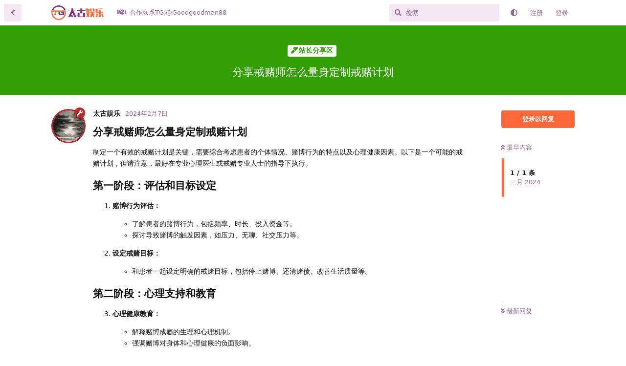

--- FILE ---
content_type: text/html; charset=utf-8
request_url: https://taiguyule.com/d/102
body_size: 10217
content:
<!doctype html>
<html  dir="ltr"        lang="zh-Hans" >
    <head>
        <meta charset="utf-8">
        <title>分享戒赌师怎么量身定制戒赌计划 - 太古娱乐|太古娱乐平台集团</title>

        <link rel="canonical" href="https://taiguyule.com/d/102">
<link rel="preload" href="https://taiguyule.com/assets/forum.js?v=ea3ad262" as="script">
<link rel="preload" href="https://taiguyule.com/assets/forum-zh-Hans.js?v=7fbba467" as="script">
<link rel="preload" href="https://taiguyule.com/assets/fonts/fa-solid-900.woff2" as="font" type="font/woff2" crossorigin="">
<link rel="preload" href="https://taiguyule.com/assets/fonts/fa-regular-400.woff2" as="font" type="font/woff2" crossorigin="">
<meta name="viewport" content="width=device-width, initial-scale=1, maximum-scale=1, minimum-scale=1">
<meta name="description" content="分享戒赌师怎么量身定制戒赌计划 制定一个有效的戒赌计划是关键，需要综合考虑患者的个体情况、赌博行为的特点以及心理健康因素。以下是一个可能的戒赌计划，但请注意，最好在专业心理医生或戒赌专业人士的指导下执行。 第一阶段：评估和目标设定 赌博行为评估： 了解患者的赌博行为，包括频率、时长、投入资金等。...">
<meta name="theme-color" content="#fe693c">
<meta name="application-name" content="太古娱乐|太古娱乐平台集团">
<meta name="robots" content="index, follow">
<meta name="twitter:card" content="summary_large_image">
<meta name="twitter:image" content="https://kaiyuanqipai.org/assets/files/2024-01-31/1706720238-38678-image.png">
<meta name="twitter:title" content="分享戒赌师怎么量身定制戒赌计划">
<meta name="article:published_time" content="2024-02-07T20:40:34+00:00">
<meta name="twitter:description" content="分享戒赌师怎么量身定制戒赌计划 制定一个有效的戒赌计划是关键，需要综合考虑患者的个体情况、赌博行为的特点以及心理健康因素。以下是一个可能的戒赌计划，但请注意，最好在专业心理医生或戒赌专业人士的指导下执行。 第一阶段：评估和目标设定 赌博行为评估： 了解患者的赌博行为，包括频率、时长、投入资金等。...">
<meta name="twitter:url" content="https://taiguyule.com/d/102-">
<meta name="color-scheme" content="light">
<link rel="stylesheet" media="not all and (prefers-color-scheme: dark)" class="nightmode-light" href="https://taiguyule.com/assets/forum.css?v=c57dd982" />
<link rel="stylesheet" media="(prefers-color-scheme: dark)" class="nightmode-dark" href="https://taiguyule.com/assets/forum-dark.css?v=da291d0d" />
<link rel="shortcut icon" href="https://taiguyule.com/assets/favicon-digek0ra.png">
<meta property="og:site_name" content="太古娱乐|太古娱乐平台集团">
<meta property="og:type" content="article">
<meta property="og:image" content="https://kaiyuanqipai.org/assets/files/2024-01-31/1706720238-38678-image.png">
<meta property="og:title" content="分享戒赌师怎么量身定制戒赌计划">
<meta property="og:description" content="分享戒赌师怎么量身定制戒赌计划 制定一个有效的戒赌计划是关键，需要综合考虑患者的个体情况、赌博行为的特点以及心理健康因素。以下是一个可能的戒赌计划，但请注意，最好在专业心理医生或戒赌专业人士的指导下执行。 第一阶段：评估和目标设定 赌博行为评估： 了解患者的赌博行为，包括频率、时长、投入资金等。...">
<meta property="og:url" content="https://taiguyule.com/d/102-">
<script type="application/ld+json">[{"@context":"http:\/\/schema.org","@type":"DiscussionForumPosting","publisher":{"@type":"Organization","name":"\u592a\u53e4\u5a31\u4e50|\u592a\u53e4\u5a31\u4e50\u5e73\u53f0\u96c6\u56e2","url":"https:\/\/taiguyule.com","description":"\u592a\u53e4\u5a31\u4e50\u96c6\u56e2\u3010taiguyule.com\u3011\u7ed9\u5404\u4f4d\u5206\u4eab\u6700\u65b0\u6700\u5168\u6700\u6743\u5a01\u7684\u592a\u53e4\u5a31\u4e50\u8d44\u8baf\uff0c\u6253\u9020\u4e00\u4e2a\u53cb\u597d\u7684\u592a\u53e4\u5a31\u4e50\u4ea4\u6d41\u5e73\u53f0\u3002\u6b22\u8fce\u5404\u4f4d\u7684\u52a0\u5165\uff0c\u4e00\u8d77\u5171\u521b\u535a\u5f69\u65b0\u8f89\u714c\uff01","logo":"https:\/\/taiguyule.com\/assets\/logo-eoxbyi1h.png"},"image":"https:\/\/kaiyuanqipai.org\/assets\/files\/2024-01-31\/1706720238-38678-image.png","headline":"\u5206\u4eab\u6212\u8d4c\u5e08\u600e\u4e48\u91cf\u8eab\u5b9a\u5236\u6212\u8d4c\u8ba1\u5212","datePublished":"2024-02-07T20:40:34+00:00","description":"\u5206\u4eab\u6212\u8d4c\u5e08\u600e\u4e48\u91cf\u8eab\u5b9a\u5236\u6212\u8d4c\u8ba1\u5212 \u5236\u5b9a\u4e00\u4e2a\u6709\u6548\u7684\u6212\u8d4c\u8ba1\u5212\u662f\u5173\u952e\uff0c\u9700\u8981\u7efc\u5408\u8003\u8651\u60a3\u8005\u7684\u4e2a\u4f53\u60c5\u51b5\u3001\u8d4c\u535a\u884c\u4e3a\u7684\u7279\u70b9\u4ee5\u53ca\u5fc3\u7406\u5065\u5eb7\u56e0\u7d20\u3002\u4ee5\u4e0b\u662f\u4e00\u4e2a\u53ef\u80fd\u7684\u6212\u8d4c\u8ba1\u5212\uff0c\u4f46\u8bf7\u6ce8\u610f\uff0c\u6700\u597d\u5728\u4e13\u4e1a\u5fc3\u7406\u533b\u751f\u6216\u6212\u8d4c\u4e13\u4e1a\u4eba\u58eb\u7684\u6307\u5bfc\u4e0b\u6267\u884c\u3002 \u7b2c\u4e00\u9636\u6bb5\uff1a\u8bc4\u4f30\u548c\u76ee\u6807\u8bbe\u5b9a \u8d4c\u535a\u884c\u4e3a\u8bc4\u4f30\uff1a \u4e86\u89e3\u60a3\u8005\u7684\u8d4c\u535a\u884c\u4e3a\uff0c\u5305\u62ec\u9891\u7387\u3001\u65f6\u957f\u3001\u6295\u5165\u8d44\u91d1\u7b49\u3002...","url":"https:\/\/taiguyule.com\/d\/102-","author":{"@type":"Person","name":"\u592a\u53e4\u5a31\u4e50","url":"https:\/\/taiguyule.com\/u\/admin"}},{"@context":"http:\/\/schema.org","@type":"WebSite","url":"https:\/\/taiguyule.com\/","potentialAction":{"@type":"SearchAction","target":"https:\/\/taiguyule.com\/?q={search_term_string}","query-input":"required name=search_term_string"}}]</script>

        <script>
            /* fof/nightmode workaround for browsers without (prefers-color-scheme) CSS media query support */
            if (!window.matchMedia('not all and (prefers-color-scheme), (prefers-color-scheme)').matches) {
                document.querySelector('link.nightmode-light').removeAttribute('media');
            }
        </script>
        
    </head>

    <body>
        <div id="app" class="App">

    <div id="app-navigation" class="App-navigation"></div>

    <div id="drawer" class="App-drawer">

        <header id="header" class="App-header">
            <div id="header-navigation" class="Header-navigation"></div>
            <div class="container">
                <div class="Header-title">
                    <a href="https://taiguyule.com" id="home-link">
                                                    <img src="https://taiguyule.com/assets/logo-eoxbyi1h.png" alt="太古娱乐|太古娱乐平台集团" class="Header-logo">
                                            </a>
                </div>
                <div id="header-primary" class="Header-primary"></div>
                <div id="header-secondary" class="Header-secondary"></div>
            </div>
        </header>

    </div>

    <main class="App-content">
        <div id="content"></div>

        <div id="flarum-loading" style="display: none">
    正在加载…
</div>

<noscript>
    <div class="Alert">
        <div class="container">
            请使用更现代的浏览器并启用 JavaScript 以获得最佳浏览体验。
        </div>
    </div>
</noscript>

<div id="flarum-loading-error" style="display: none">
    <div class="Alert">
        <div class="container">
            加载论坛时出错，请强制刷新页面重试。
        </div>
    </div>
</div>

<noscript id="flarum-content">
    <div class="container">
    <h1>分享戒赌师怎么量身定制戒赌计划</h1>

    <div>
                    <article>
                                <div class="PostUser"><h3 class="PostUser-name">太古娱乐</h3></div>
                <div class="Post-body">
                    <h3>分享戒赌师怎么量身定制戒赌计划</h3>


<p>制定一个有效的戒赌计划是关键，需要综合考虑患者的个体情况、赌博行为的特点以及心理健康因素。以下是一个可能的戒赌计划，但请注意，最好在专业心理医生或戒赌专业人士的指导下执行。</p>

<h3>第一阶段：评估和目标设定</h3>

<ol style="list-style-type:decimal"><li><p><strong>赌博行为评估：</strong></p>
   <ul><li>了解患者的赌博行为，包括频率、时长、投入资金等。</li>
   <li>探讨导致赌博的触发因素，如压力、无聊、社交压力等。</li></ul></li>

<li><p><strong>设定戒赌目标：</strong></p>
   <ul><li>和患者一起设定明确的戒赌目标，包括停止赌博、还清赌债、改善生活质量等。</li></ul></li></ol>

<h3>第二阶段：心理支持和教育</h3>

<ol style="list-style-type:decimal" start="3"><li><p><strong>心理健康教育：</strong></p>
   <ul><li>解释赌博成瘾的生理和心理机制。</li>
   <li>强调赌博对身体和心理健康的负面影响。</li></ul></li>

<li><p><strong>认知行为疗法：</strong></p>
   <ul><li>帮助患者识别和改变与赌博相关的不健康思维。</li>
   <li>鼓励积极的自我对话和思维习惯。</li></ul></li></ol>

<h3>第三阶段：行为改变和应对策略</h3>

<ol style="list-style-type:decimal" start="5"><li><p><strong>制定替代行为计划：</strong></p>
   <ul><li>协助患者找到替代赌博的积极活动，如锻炼、学习新技能、社交活动等。</li></ul></li>

<li><p><strong>应对策略：</strong></p>
   <ul><li>开发应对策略，帮助患者面对赌博触发因素，如制定紧急计划、寻求社交支持等。</li></ul></li></ol>

<h3>第四阶段：金融管理和法律支持</h3>

<ol style="list-style-type:decimal" start="7"><li><p><strong>财务规划和管理：</strong></p>
   <ul><li>协助患者建立财务规划，还清赌债，确保财务稳健。</li></ul></li>

<li><p><strong>法律支持：</strong></p>
   <ul><li>如果患者有法律问题，提供协助和引导，可能需要法律专业人士的支持。</li></ul></li></ol>

<h3>第五阶段：维持和预防复发</h3>

<ol style="list-style-type:decimal" start="9"><li><p><strong>定期追踪和复查：</strong></p>
   <ul><li>定期检查患者的进展，调整戒赌计划。</li>
   <li>鼓励患者保持联系，分享挑战和成就。</li></ul></li>

<li><p><strong>建立社交支持系统：</strong></p>
    <ul><li>鼓励患者与亲友建立支持网络，分享他们的经验。</li>
    <li>参与康复团体或戒赌小组，分享心得。</li></ul></li>

<li><p><strong>强化自我控制：</strong></p>
    <ul><li>教授自我监控技能，帮助患者更好地识别并应对潜在的复发风险。</li></ul></li></ol>

<h3>补充说明：</h3>

<ul><li><p><strong>专业支持：</strong></p>
  <ul><li>强调患者寻求专业心理医生或戒赌专业人士的支持，可能包括心理治疗、心理咨询等。</li></ul></li>

<li><p><strong>药物治疗：</strong></p>
  <ul><li>如果有需要，考虑药物治疗的可能性，但应在专业医生的监督下进行。</li></ul></li>

<li><p><strong>紧急计划：</strong></p>
  <ul><li>制定应对紧急情况的计划，包括联系紧急支持人员、寻求专业帮助等。</li></ul></li></ul>

<p>请注意，这个戒赌计划是一个通用框架，实际执行时需要根据患者的具体情况进行调整。同时，患者的主动合作和家庭支持也是成功戒赌的关键因素。</p>


<p><img src="https://kaiyuanqipai.org/assets/files/2024-01-31/1706720238-38678-image.png" title="" alt=""></p>

                </div>
            </article>

            <hr>
            </div>

    
    </div>

</noscript>


        <div class="App-composer">
            <div class="container">
                <div id="composer"></div>
            </div>
        </div>
    </main>

</div>




        <div id="modal"></div>
        <div id="alerts"></div>

        <script>
            document.getElementById('flarum-loading').style.display = 'block';
            var flarum = {extensions: {}};
        </script>

        <script src="https://taiguyule.com/assets/forum.js?v=ea3ad262"></script>
<script src="https://taiguyule.com/assets/forum-zh-Hans.js?v=7fbba467"></script>

        <script id="flarum-json-payload" type="application/json">{"fof-nightmode.assets.day":"https:\/\/taiguyule.com\/assets\/forum.css?v=c57dd982","fof-nightmode.assets.night":"https:\/\/taiguyule.com\/assets\/forum-dark.css?v=da291d0d","resources":[{"type":"forums","id":"1","attributes":{"title":"\u592a\u53e4\u5a31\u4e50|\u592a\u53e4\u5a31\u4e50\u5e73\u53f0\u96c6\u56e2","description":"\u592a\u53e4\u5a31\u4e50\u96c6\u56e2\u3010taiguyule.com\u3011\u7ed9\u5404\u4f4d\u5206\u4eab\u6700\u65b0\u6700\u5168\u6700\u6743\u5a01\u7684\u592a\u53e4\u5a31\u4e50\u8d44\u8baf\uff0c\u6253\u9020\u4e00\u4e2a\u53cb\u597d\u7684\u592a\u53e4\u5a31\u4e50\u4ea4\u6d41\u5e73\u53f0\u3002\u6b22\u8fce\u5404\u4f4d\u7684\u52a0\u5165\uff0c\u4e00\u8d77\u5171\u521b\u535a\u5f69\u65b0\u8f89\u714c\uff01","showLanguageSelector":false,"baseUrl":"https:\/\/taiguyule.com","basePath":"","baseOrigin":"https:\/\/taiguyule.com","debug":false,"apiUrl":"https:\/\/taiguyule.com\/api","welcomeTitle":"\u6b22\u8fce\u6765\u5230 \u592a\u53e4\u5a31\u4e50\u96c6\u56e2\uff01","welcomeMessage":"\u4eab\u53d7\u4ea4\u6d41\uff0c\u4eab\u53d7\u6e38\u620f\uff0c\u5f00\u521b\u592a\u53e4\u65b0\u4e16\u754c\uff01","themePrimaryColor":"#fe693c","themeSecondaryColor":"#7e3f7e","logoUrl":"https:\/\/taiguyule.com\/assets\/logo-eoxbyi1h.png","faviconUrl":"https:\/\/taiguyule.com\/assets\/favicon-digek0ra.png","headerHtml":null,"footerHtml":"","allowSignUp":true,"defaultRoute":"\/all","canViewForum":true,"canStartDiscussion":false,"canSearchUsers":false,"canCreateAccessToken":false,"canModerateAccessTokens":false,"assetsBaseUrl":"https:\/\/taiguyule.com\/assets","canViewFlags":false,"guidelinesUrl":null,"fof-upload.canUpload":false,"fof-upload.canDownload":false,"fof-upload.composerButtonVisiblity":"both","canBypassTagCounts":false,"minPrimaryTags":"1","maxPrimaryTags":"1","minSecondaryTags":"0","maxSecondaryTags":"3","stickiest.badge_icon":"fas fa-layer-group","nodp.time_limit":"1440","canSeeUserDirectoryLink":false,"userDirectorySmallCards":true,"userDirectoryDisableGlobalSearchSource":false,"userDirectoryDefaultSort":"default","fof-user-bio.maxLength":200,"ReactionConverts":[null,null,null],"fofNightMode_autoUnsupportedFallback":1,"fofNightMode.showThemeToggleOnHeaderAlways":true,"fof-nightmode.default_theme":0,"pusherKey":null,"pusherCluster":null,"displayNameDriver":"nickname","setNicknameOnRegistration":true,"randomizeUsernameOnRegistration":false,"allowUsernameMentionFormat":true,"canBypassAds":false,"cannotSetCustomAvatar":true,"cannotRemoveAvatar":false,"predefinedAvatars":["BwNb9ZKM14sZ1rBR.jpeg","6g4gce1Qdhu5B2q5.jpeg","ZW47YFci8Kngss75.jpeg","QN5Yn6xE7pcF8JPp.jpeg","XWkJaNXlbwkvyjiw.png","rKo4aV75mNCwD6WS.png","bywvosm3WG8e3eXs.jpeg","ZJpdAhkEMiC8S2XO.png","VafVpdHuOhScEoHL.jpeg","I3De8mmn2V5Must9.png","DqCydM7sxFO4M92l.jpeg","VUdZ9RyQ9ANz39eM.jpeg","GIVVvmpFH6TVFLvX.png","PnkECXc9XINJ796h.jpg","HKagOt3T2pQvifwu.jpg","C2zRBFllFQte75tC.jpg","l9DkPDY601rqJqXB.jpg","uTFjLp5lQB5pMs57.jpg","nLqZlXhosNE7Ndb8.jpg","Tm3TuU22Br0fsWff.jpg","ZqpLRX2aSP8qxyDh.jpg","TlXgxpFn1TOCas9i.jpg","T8xRR72nndEMy7zm.jpg","6w4ke7VlhJK78DCH.jpg","KElSR1OS6VRSBUmn.jpg","dQ9jOjEQKIVuDprn.jpg","YyVZ8FGn1tm4JRFv.jpg","yFuMf7yIXvxn23y3.jpg","tXAsHdl3bnvIKp2R.jpg","IAibVgyzvBFZlsHP.jpg","90ZqpVbPqbdB3ijX.jpg","aM8xbkSbmGhs6Nuj.jpg","jhJoF6HMh5sKGtP4.jpg","QgTO0KKnfG6Hg7IW.jpg","MSgnCuxthpSVnzon.jpg","XaVVzUQGJM5fJ6iV.jpg","spfIMcoEpUpNlzKU.jpg","x8NXIMP7esiVroRq.jpg","r5tHBUQ31N8bK0xB.jpg","Q3C2lpfouPdUflRz.jpg","hpqUC5PSQRdAmhyk.jpg","XBH0B5Ealy6d6Wyi.jpg","E8q2eqyLIQYl3Ywp.jpg","oOT0aXobXhlCaF1m.jpg","4zK5UI7ajNu7NzMt.jpg","LmTM6k1EWjySEJIt.png","KRlDkxaoKeA1MBEV.jpg","E6E3XldnIXD7eYq6.jpg"],"emojioneAreaEnableSearch":true,"emojioneAreaEnableRecent":true,"emojioneAreaEnableTones":true,"emojioneAreaFiltersPositionBottom":true,"emojioneAreaSearchPositionBottom":true,"emojioneAreaHideFlarumButton":true},"relationships":{"groups":{"data":[{"type":"groups","id":"1"},{"type":"groups","id":"2"},{"type":"groups","id":"3"},{"type":"groups","id":"4"}]},"tags":{"data":[{"type":"tags","id":"1"},{"type":"tags","id":"2"},{"type":"tags","id":"3"},{"type":"tags","id":"4"},{"type":"tags","id":"5"},{"type":"tags","id":"6"},{"type":"tags","id":"7"},{"type":"tags","id":"8"},{"type":"tags","id":"10"},{"type":"tags","id":"12"}]},"reactions":{"data":[{"type":"reactions","id":"1"},{"type":"reactions","id":"2"},{"type":"reactions","id":"3"},{"type":"reactions","id":"4"},{"type":"reactions","id":"5"},{"type":"reactions","id":"6"}]},"links":{"data":[{"type":"links","id":"21"}]}}},{"type":"groups","id":"1","attributes":{"nameSingular":"\u7ba1\u7406\u5458","namePlural":"\u7ba1\u7406\u7ec4","color":"#B72A2A","icon":"fas fa-wrench","isHidden":0}},{"type":"groups","id":"2","attributes":{"nameSingular":"\u6e38\u5ba2","namePlural":"\u6e38\u5ba2","color":null,"icon":null,"isHidden":0}},{"type":"groups","id":"3","attributes":{"nameSingular":"\u6ce8\u518c\u7528\u6237","namePlural":"\u6ce8\u518c\u7528\u6237","color":null,"icon":null,"isHidden":0}},{"type":"groups","id":"4","attributes":{"nameSingular":"\u7248\u4e3b","namePlural":"\u7248\u4e3b\u7ec4","color":"#80349E","icon":"fas fa-bolt","isHidden":0}},{"type":"tags","id":"1","attributes":{"name":"\u592a\u53e4\u5a31\u4e50\u7b80\u4ecb","description":"\u8be5\u680f\u4f1a\u8be6\u7ec6\u4ecb\u7ecd\u592a\u53e4\u5a31\u4e50\u7684\u6240\u6709\u76f8\u5173\u4fe1\u606f","slug":"taiguyulejianjie","color":"#7e3f7e","backgroundUrl":null,"backgroundMode":null,"icon":"fas fa-solid fa-fire","discussionCount":6,"position":0,"defaultSort":null,"isChild":false,"isHidden":false,"lastPostedAt":"2023-09-06T18:23:59+00:00","canStartDiscussion":false,"canAddToDiscussion":false}},{"type":"tags","id":"2","attributes":{"name":"\u592a\u53e4\u5a31\u4e50\u5b98\u65b9\u767b\u5165\u7f51\u7ad9","description":"\u8be5\u680f\u4f1a\u66f4\u65b0\u592a\u53e4\u5a31\u4e50\u7684\u5b98\u65b9\u94fe\u63a5","slug":"taiguyuleguanfangdengru","color":"#6DBB3E","backgroundUrl":null,"backgroundMode":null,"icon":"fas fa-solid fa-desktop","discussionCount":2,"position":1,"defaultSort":null,"isChild":false,"isHidden":false,"lastPostedAt":"2023-08-19T00:52:38+00:00","canStartDiscussion":false,"canAddToDiscussion":false}},{"type":"tags","id":"3","attributes":{"name":"\u592a\u53e4\u5a31\u4e50\u5b98\u65b9\u6d3b\u52a8","description":"\u8be5\u680f\u4f1a\u66f4\u65b0\u592a\u53e4\u5a31\u4e50\u7684\u5b98\u65b9\u6d3b\u52a8","slug":"taiguyuleguanfanghuodong","color":"#00c8f0","backgroundUrl":null,"backgroundMode":null,"icon":"fas fa-solid fa-gift","discussionCount":6,"position":2,"defaultSort":null,"isChild":false,"isHidden":false,"lastPostedAt":"2025-12-21T02:01:15+00:00","canStartDiscussion":false,"canAddToDiscussion":false}},{"type":"tags","id":"4","attributes":{"name":"\u592a\u53e4\u5a31\u4e50\u6e38\u620f\u8bf4\u660e","description":"\u5206\u4eab\u592a\u53e4\u5a31\u4e50\u70ed\u95e8\u6e38\u620f\u76f8\u5173\u77e5\u8bc6","slug":"taiguyuleyouxishuoming","color":"#d83e3e","backgroundUrl":null,"backgroundMode":null,"icon":"fas fa-solid fa-gamepad","discussionCount":59,"position":3,"defaultSort":null,"isChild":false,"isHidden":false,"lastPostedAt":"2026-01-17T16:38:56+00:00","canStartDiscussion":false,"canAddToDiscussion":false}},{"type":"tags","id":"5","attributes":{"name":"\u624b\u673aAPP\u4e0b\u8f7d","description":"\u5929\u8fb0\u5a31\u4e50APP\u4e0b\u8f7d\u6559\u7a0b","slug":"app","color":"#48BF83","backgroundUrl":null,"backgroundMode":null,"icon":"fas fa-solid fa-download","discussionCount":5,"position":4,"defaultSort":null,"isChild":false,"isHidden":false,"lastPostedAt":"2023-09-06T18:20:54+00:00","canStartDiscussion":false,"canAddToDiscussion":false}},{"type":"tags","id":"6","attributes":{"name":"\u592a\u53e4\u5a31\u4e50\u5e38\u89c1\u95ee\u9898","description":"\u6c47\u96c6\u4e00\u4e9b\u5e38\u89c1\u95ee\u9898","slug":"taiguyulechangjianwenti","color":"#af181f","backgroundUrl":null,"backgroundMode":null,"icon":"fas fa-solid fa-question","discussionCount":15,"position":5,"defaultSort":null,"isChild":false,"isHidden":false,"lastPostedAt":"2023-09-06T18:17:13+00:00","canStartDiscussion":false,"canAddToDiscussion":false}},{"type":"tags","id":"7","attributes":{"name":"\u592a\u53e4\u5a31\u4e50\u4ea4\u6d41\u533a","description":"\u8be5\u680f\u76ee\u7ed9\u5927\u5bb6\u4e00\u8d77\u4ea4\u6d41\u7684\u673a\u4f1a\uff0c\u5b9e\u73b0\u53cc\u8d62","slug":"taiguyulejiaoliuqu","color":"#9354CA","backgroundUrl":null,"backgroundMode":null,"icon":"fas fa-comment-dots","discussionCount":198,"position":6,"defaultSort":null,"isChild":false,"isHidden":false,"lastPostedAt":"2026-01-17T16:38:02+00:00","canStartDiscussion":false,"canAddToDiscussion":false}},{"type":"tags","id":"8","attributes":{"name":"\u7ad9\u957f\u5206\u4eab\u533a","description":"\u5206\u4eab\u4e00\u4e9b\u5728\u6295\u6ce8\u6280\u5de7\u548c\u7ecf\u9a8c","slug":"zhanzhangfenxiangqu","color":"#339f04","backgroundUrl":null,"backgroundMode":null,"icon":"fas fa-solid fa-marker","discussionCount":215,"position":7,"defaultSort":null,"isChild":false,"isHidden":false,"lastPostedAt":"2026-01-17T16:39:17+00:00","canStartDiscussion":false,"canAddToDiscussion":false}},{"type":"tags","id":"10","attributes":{"name":"\u6c42\u52a9\u53cd\u9988","description":"","slug":"qiuzhufankui","color":"#1c1b5f","backgroundUrl":null,"backgroundMode":null,"icon":"fas fa-wrench","discussionCount":6,"position":9,"defaultSort":null,"isChild":false,"isHidden":false,"lastPostedAt":"2023-08-25T20:56:01+00:00","canStartDiscussion":false,"canAddToDiscussion":false}},{"type":"tags","id":"12","attributes":{"name":"\u516c\u544a","description":"\u592a\u53e4\u5a31\u4e50\u7684\u5e73\u53f0\u516c\u544a","slug":"gonggao","color":"#EF564F","backgroundUrl":null,"backgroundMode":null,"icon":"fas fa-bullhorn","discussionCount":13,"position":11,"defaultSort":null,"isChild":false,"isHidden":false,"lastPostedAt":"2026-01-01T05:28:13+00:00","canStartDiscussion":false,"canAddToDiscussion":false}},{"type":"reactions","id":"1","attributes":{"identifier":"thumbsup","display":null,"type":"emoji","enabled":1}},{"type":"reactions","id":"2","attributes":{"identifier":"thumbsdown","display":null,"type":"emoji","enabled":1}},{"type":"reactions","id":"3","attributes":{"identifier":"laughing","display":null,"type":"emoji","enabled":1}},{"type":"reactions","id":"4","attributes":{"identifier":"confused","display":null,"type":"emoji","enabled":1}},{"type":"reactions","id":"5","attributes":{"identifier":"heart","display":null,"type":"emoji","enabled":1}},{"type":"reactions","id":"6","attributes":{"identifier":"tada","display":null,"type":"emoji","enabled":1}},{"type":"links","id":"21","attributes":{"id":21,"title":"\u5408\u4f5c\u8054\u7cfbTG:@Goodgoodman88","icon":"fas fa-solid fa-handshake","url":"https:\/\/t.me\/Goodgoodman88","position":null,"isInternal":false,"isNewtab":true,"isChild":false,"visibility":"everyone"}}],"session":{"userId":0,"csrfToken":"8B1kF30vR6B8dtrA76PlwVhjbLHB8A5Vi0MLU4iT"},"locales":{"zh-Hans":"\u7b80\u4f53\u4e2d\u6587","en":"English"},"locale":"zh-Hans","davwheat-ads.ad-code.between_posts":"","davwheat-ads.ad-code.discussion_header":"","davwheat-ads.ad-code.discussion_sidebar":"","davwheat-ads.ad-code.footer":"","davwheat-ads.ad-code.header":"\n\n\u003Cdiv class=\u0022container\u0022 style=\u0022margin-top: 10px;\u0022\u003E\n     \u003Ca href=\u0022https:\/\/156.234.248.253:5012\/?cid=8369907#baicaishequ\u0022 target=\u0022_blank\u0022\u003E\n      \u003Cimg src=\u0022https:\/\/tupian.913tupian.com\/baicai\/2400x194.gif\u0022 \n      alt=\u0022\u91d1\u6c99\u0022 width=\u0022100%\u0022\u003E\n     \u003C\/a\u003E\n    \u003C\/div\u003E\n\n\u003Cdiv class=\u0022container\u0022 style=\u0022margin-top: 10px;\u0022\u003E\n     \u003Ca href=\u0022https:\/\/www.we867325.com\/aff.php?vid=1253358\u0022 target=\u0022_blank\u0022\u003E\n      \u003Cimg src=\u0022https:\/\/meibo999.com\/assets\/files\/2025-12-16\/1765870532-449798-2400x194-2-1.gif\u0022 \n      alt=\u0022\u7b2c\u4e00\u4f53\u80b2\u0022 width=\u0022100%\u0022\u003E\n     \u003C\/a\u003E\n    \u003C\/div\u003E\n\n\n\n\u003Cdiv class=\u0022container\u0022 style=\u0022margin-top: 10px;\u0022\u003E\n     \u003Ca href=\u0022http:\/\/23.225.52.68:4466\/vip348.html\u0022 target=\u0022_blank\u0022\u003E\n      \u003Cimg src=\u0022https:\/\/baipiaowang.org\/assets\/files\/2025-09-08\/1757317192-293993-2400-194.gif\u0022 \n      alt=\u00224466\u0022 width=\u0022100%\u0022\u003E\n     \u003C\/a\u003E\n    \u003C\/div\u003E\n\n\u003Cdiv class=\u0022container\u0022 style=\u0022margin-top: 10px;\u0022\u003E\n     \u003Ca href=\u0022https:\/\/134.122.165.149:5001\/fhdisf9ujfsdklj88\/887260891.php\u0022 target=\u0022_blank\u0022\u003E\n      \u003Cimg src=\u0022https:\/\/meibo999.com\/assets\/files\/2025-10-30\/1761801095-733044-960x70-1.gif\u0022 \n      alt=\u00227668\u666e\u4eac\u0022 width=\u0022100%\u0022\u003E\n     \u003C\/a\u003E\n    \u003C\/div\u003E\n\n\n\u003Cdiv class=\u0022container\u0022 style=\u0022margin-top: 10px;\u0022\u003E\n     \u003Ca href=\u0022https:\/\/service.sdqhwtvbtwdf.com\/C.ashx?btag=a_7590b_1722c_\u0026affid=2007166\u0026siteid=7590\u0026adid=1722\u0026c=groupsites\u0022 target=\u0022_blank\u0022\u003E\n      \u003Cimg src=\u0022https:\/\/www.xianshangbc.com\/assets\/files\/2026-01-14\/1768408219-656756-bvac-1384.gif\u0022 \n      alt=\u0022\u97e6\u5fb7\u0022 width=\u0022100%\u0022\u003E\n     \u003C\/a\u003E\n    \u003C\/div\u003E\n\n\n\u003Cdiv class=\u0022container\u0022 style=\u0022margin-top: 10px;\u0022\u003E\n     \u003Ca href=\u0022https:\/\/service.sdqhwtvbtwdf.com\/C.ashx?btag=a_7590b_2484c_\u0026affid=2007166\u0026siteid=7590\u0026adid=2484\u0026c=groupsites\u0022 target=\u0022_blank\u0022\u003E\n      \u003Cimg src=\u0022https:\/\/www.xianshangbc.com\/assets\/files\/2026-01-14\/1768408326-249609-wh-1274.gif\u0022 \n      alt=\u0022\u5a01\u5ec9\u0022 width=\u0022100%\u0022\u003E\n     \u003C\/a\u003E\n    \u003C\/div\u003E\n\n\n\u003Cdiv class=\u0022container\u0022 style=\u0022margin-top: 10px;\u0022\u003E\n     \u003Ca href=\u0022https:\/\/tz.wx.dsgj668.com\/app\/register.php?site_id=2173\u0026topId=3220563\u0022 target=\u0022_blank\u0022\u003E\n      \u003Cimg src=\u0022https:\/\/meibo999.com\/assets\/files\/2025-11-17\/1763390576-392028-2400x194100100.gif\u0022 \n      alt=\u0022\u4e1c\u5347\u56fd\u9645\u0022 width=\u0022100%\u0022\u003E\n     \u003C\/a\u003E\n    \u003C\/div\u003E\n\n\n\n\n\u003Cdiv class=\u0022container\u0022 style=\u0022margin-top: 10px;\u0022\u003E\n     \u003Ca href=\u0022https:\/\/f5000.62684288.top:6268\/laicai.html?cid=9029005#mbh9057\u0022 target=\u0022_blank\u0022\u003E\n      \u003Cimg src=\u0022https:\/\/ds888.12img286755.com:5658\/8888\/mbh\/2-2400x194.gif\u0022 \n      alt=\u0022\u6c38\u5229\u0022 width=\u0022100%\u0022\u003E\n     \u003C\/a\u003E\n    \u003C\/div\u003E\n\n\n\n\u003Cdiv class=\u0022container\u0022 style=\u0022margin-top: 10px;\u0022\u003E\n     \u003Ca href=\u0022https:\/\/756551.shop:8899\/tycgg068.html\u0022 target=\u0022_blank\u0022\u003E\n      \u003Cimg src=\u0022https:\/\/meibo999.com\/assets\/files\/2026-01-07\/1767775301-459256-20260107-780351-570dfa7e6e25459e890a2b93f62ab299.gif\u0022 \n      alt=\u0022\u592a\u9633\u57ce\u0022 width=\u0022100%\u0022\u003E\n     \u003C\/a\u003E\n    \u003C\/div\u003E\n\n\n","davwheat-ads.ad-code.sidebar":"","davwheat-ads.ad-code.between_posts.js":"","davwheat-ads.ad-code.discussion_header.js":"","davwheat-ads.ad-code.discussion_sidebar.js":"","davwheat-ads.ad-code.footer.js":"","davwheat-ads.ad-code.header.js":"","davwheat-ads.ad-code.sidebar.js":"","davwheat-ads.between-n-posts":"15","davwheat-ads.enable-ad-after-placeholder":"0","davwheat-ads.enabled-ad-locations":"[\u0022header\u0022,\u0022between_posts\u0022]","apiDocument":{"data":{"type":"discussions","id":"102","attributes":{"title":"\u5206\u4eab\u6212\u8d4c\u5e08\u600e\u4e48\u91cf\u8eab\u5b9a\u5236\u6212\u8d4c\u8ba1\u5212","slug":"102","commentCount":1,"participantCount":1,"createdAt":"2024-02-07T20:40:34+00:00","lastPostedAt":"2024-02-07T20:40:34+00:00","lastPostNumber":1,"canReply":false,"canRename":false,"canDelete":false,"canHide":false,"isApproved":true,"canTag":false,"isSticky":false,"canSticky":false,"isStickiest":false,"isTagSticky":false,"canStickiest":false,"canTagSticky":false,"canSeeReactions":false,"frontpage":false,"frontdate":null,"front":false,"views":432,"subscription":null,"isLocked":false,"canLock":false},"relationships":{"user":{"data":{"type":"users","id":"1"}},"posts":{"data":[{"type":"posts","id":"115"}]},"tags":{"data":[{"type":"tags","id":"8"}]},"stickyTags":{"data":[]},"lastPost":{"data":{"type":"posts","id":"115"}},"lastPostedUser":{"data":{"type":"users","id":"1"}}}},"included":[{"type":"users","id":"1","attributes":{"username":"admin","displayName":"\u592a\u53e4\u5a31\u4e50","avatarUrl":"https:\/\/taiguyule.com\/assets\/avatars\/predefined\/uTFjLp5lQB5pMs57.jpg","slug":"admin","joinTime":"2023-08-13T23:35:03+00:00","discussionCount":81,"commentCount":81,"canEdit":false,"canEditCredentials":false,"canEditGroups":false,"canDelete":false,"lastSeenAt":"2026-01-15T17:31:53+00:00","fof-upload-uploadCountCurrent":36,"fof-upload-uploadCountAll":36,"canSuspend":false,"bioHtml":"\u003Cp\u003E\u4f60\u6211\u767b\u8239\uff0c\u9001\u547d\u6216\u5bfb\u6b22\u003C\/p\u003E","canViewBio":true,"canEditBio":false,"canEditNickname":false},"relationships":{"groups":{"data":[{"type":"groups","id":"1"}]}}},{"type":"posts","id":"115","attributes":{"number":1,"createdAt":"2024-02-07T20:40:34+00:00","contentType":"comment","contentHtml":"\u003Ch3\u003E\u5206\u4eab\u6212\u8d4c\u5e08\u600e\u4e48\u91cf\u8eab\u5b9a\u5236\u6212\u8d4c\u8ba1\u5212\u003C\/h3\u003E\n\n\n\u003Cp\u003E\u5236\u5b9a\u4e00\u4e2a\u6709\u6548\u7684\u6212\u8d4c\u8ba1\u5212\u662f\u5173\u952e\uff0c\u9700\u8981\u7efc\u5408\u8003\u8651\u60a3\u8005\u7684\u4e2a\u4f53\u60c5\u51b5\u3001\u8d4c\u535a\u884c\u4e3a\u7684\u7279\u70b9\u4ee5\u53ca\u5fc3\u7406\u5065\u5eb7\u56e0\u7d20\u3002\u4ee5\u4e0b\u662f\u4e00\u4e2a\u53ef\u80fd\u7684\u6212\u8d4c\u8ba1\u5212\uff0c\u4f46\u8bf7\u6ce8\u610f\uff0c\u6700\u597d\u5728\u4e13\u4e1a\u5fc3\u7406\u533b\u751f\u6216\u6212\u8d4c\u4e13\u4e1a\u4eba\u58eb\u7684\u6307\u5bfc\u4e0b\u6267\u884c\u3002\u003C\/p\u003E\n\n\u003Ch3\u003E\u7b2c\u4e00\u9636\u6bb5\uff1a\u8bc4\u4f30\u548c\u76ee\u6807\u8bbe\u5b9a\u003C\/h3\u003E\n\n\u003Col style=\u0022list-style-type:decimal\u0022\u003E\u003Cli\u003E\u003Cp\u003E\u003Cstrong\u003E\u8d4c\u535a\u884c\u4e3a\u8bc4\u4f30\uff1a\u003C\/strong\u003E\u003C\/p\u003E\n   \u003Cul\u003E\u003Cli\u003E\u4e86\u89e3\u60a3\u8005\u7684\u8d4c\u535a\u884c\u4e3a\uff0c\u5305\u62ec\u9891\u7387\u3001\u65f6\u957f\u3001\u6295\u5165\u8d44\u91d1\u7b49\u3002\u003C\/li\u003E\n   \u003Cli\u003E\u63a2\u8ba8\u5bfc\u81f4\u8d4c\u535a\u7684\u89e6\u53d1\u56e0\u7d20\uff0c\u5982\u538b\u529b\u3001\u65e0\u804a\u3001\u793e\u4ea4\u538b\u529b\u7b49\u3002\u003C\/li\u003E\u003C\/ul\u003E\u003C\/li\u003E\n\n\u003Cli\u003E\u003Cp\u003E\u003Cstrong\u003E\u8bbe\u5b9a\u6212\u8d4c\u76ee\u6807\uff1a\u003C\/strong\u003E\u003C\/p\u003E\n   \u003Cul\u003E\u003Cli\u003E\u548c\u60a3\u8005\u4e00\u8d77\u8bbe\u5b9a\u660e\u786e\u7684\u6212\u8d4c\u76ee\u6807\uff0c\u5305\u62ec\u505c\u6b62\u8d4c\u535a\u3001\u8fd8\u6e05\u8d4c\u503a\u3001\u6539\u5584\u751f\u6d3b\u8d28\u91cf\u7b49\u3002\u003C\/li\u003E\u003C\/ul\u003E\u003C\/li\u003E\u003C\/ol\u003E\n\n\u003Ch3\u003E\u7b2c\u4e8c\u9636\u6bb5\uff1a\u5fc3\u7406\u652f\u6301\u548c\u6559\u80b2\u003C\/h3\u003E\n\n\u003Col style=\u0022list-style-type:decimal\u0022 start=\u00223\u0022\u003E\u003Cli\u003E\u003Cp\u003E\u003Cstrong\u003E\u5fc3\u7406\u5065\u5eb7\u6559\u80b2\uff1a\u003C\/strong\u003E\u003C\/p\u003E\n   \u003Cul\u003E\u003Cli\u003E\u89e3\u91ca\u8d4c\u535a\u6210\u763e\u7684\u751f\u7406\u548c\u5fc3\u7406\u673a\u5236\u3002\u003C\/li\u003E\n   \u003Cli\u003E\u5f3a\u8c03\u8d4c\u535a\u5bf9\u8eab\u4f53\u548c\u5fc3\u7406\u5065\u5eb7\u7684\u8d1f\u9762\u5f71\u54cd\u3002\u003C\/li\u003E\u003C\/ul\u003E\u003C\/li\u003E\n\n\u003Cli\u003E\u003Cp\u003E\u003Cstrong\u003E\u8ba4\u77e5\u884c\u4e3a\u7597\u6cd5\uff1a\u003C\/strong\u003E\u003C\/p\u003E\n   \u003Cul\u003E\u003Cli\u003E\u5e2e\u52a9\u60a3\u8005\u8bc6\u522b\u548c\u6539\u53d8\u4e0e\u8d4c\u535a\u76f8\u5173\u7684\u4e0d\u5065\u5eb7\u601d\u7ef4\u3002\u003C\/li\u003E\n   \u003Cli\u003E\u9f13\u52b1\u79ef\u6781\u7684\u81ea\u6211\u5bf9\u8bdd\u548c\u601d\u7ef4\u4e60\u60ef\u3002\u003C\/li\u003E\u003C\/ul\u003E\u003C\/li\u003E\u003C\/ol\u003E\n\n\u003Ch3\u003E\u7b2c\u4e09\u9636\u6bb5\uff1a\u884c\u4e3a\u6539\u53d8\u548c\u5e94\u5bf9\u7b56\u7565\u003C\/h3\u003E\n\n\u003Col style=\u0022list-style-type:decimal\u0022 start=\u00225\u0022\u003E\u003Cli\u003E\u003Cp\u003E\u003Cstrong\u003E\u5236\u5b9a\u66ff\u4ee3\u884c\u4e3a\u8ba1\u5212\uff1a\u003C\/strong\u003E\u003C\/p\u003E\n   \u003Cul\u003E\u003Cli\u003E\u534f\u52a9\u60a3\u8005\u627e\u5230\u66ff\u4ee3\u8d4c\u535a\u7684\u79ef\u6781\u6d3b\u52a8\uff0c\u5982\u953b\u70bc\u3001\u5b66\u4e60\u65b0\u6280\u80fd\u3001\u793e\u4ea4\u6d3b\u52a8\u7b49\u3002\u003C\/li\u003E\u003C\/ul\u003E\u003C\/li\u003E\n\n\u003Cli\u003E\u003Cp\u003E\u003Cstrong\u003E\u5e94\u5bf9\u7b56\u7565\uff1a\u003C\/strong\u003E\u003C\/p\u003E\n   \u003Cul\u003E\u003Cli\u003E\u5f00\u53d1\u5e94\u5bf9\u7b56\u7565\uff0c\u5e2e\u52a9\u60a3\u8005\u9762\u5bf9\u8d4c\u535a\u89e6\u53d1\u56e0\u7d20\uff0c\u5982\u5236\u5b9a\u7d27\u6025\u8ba1\u5212\u3001\u5bfb\u6c42\u793e\u4ea4\u652f\u6301\u7b49\u3002\u003C\/li\u003E\u003C\/ul\u003E\u003C\/li\u003E\u003C\/ol\u003E\n\n\u003Ch3\u003E\u7b2c\u56db\u9636\u6bb5\uff1a\u91d1\u878d\u7ba1\u7406\u548c\u6cd5\u5f8b\u652f\u6301\u003C\/h3\u003E\n\n\u003Col style=\u0022list-style-type:decimal\u0022 start=\u00227\u0022\u003E\u003Cli\u003E\u003Cp\u003E\u003Cstrong\u003E\u8d22\u52a1\u89c4\u5212\u548c\u7ba1\u7406\uff1a\u003C\/strong\u003E\u003C\/p\u003E\n   \u003Cul\u003E\u003Cli\u003E\u534f\u52a9\u60a3\u8005\u5efa\u7acb\u8d22\u52a1\u89c4\u5212\uff0c\u8fd8\u6e05\u8d4c\u503a\uff0c\u786e\u4fdd\u8d22\u52a1\u7a33\u5065\u3002\u003C\/li\u003E\u003C\/ul\u003E\u003C\/li\u003E\n\n\u003Cli\u003E\u003Cp\u003E\u003Cstrong\u003E\u6cd5\u5f8b\u652f\u6301\uff1a\u003C\/strong\u003E\u003C\/p\u003E\n   \u003Cul\u003E\u003Cli\u003E\u5982\u679c\u60a3\u8005\u6709\u6cd5\u5f8b\u95ee\u9898\uff0c\u63d0\u4f9b\u534f\u52a9\u548c\u5f15\u5bfc\uff0c\u53ef\u80fd\u9700\u8981\u6cd5\u5f8b\u4e13\u4e1a\u4eba\u58eb\u7684\u652f\u6301\u3002\u003C\/li\u003E\u003C\/ul\u003E\u003C\/li\u003E\u003C\/ol\u003E\n\n\u003Ch3\u003E\u7b2c\u4e94\u9636\u6bb5\uff1a\u7ef4\u6301\u548c\u9884\u9632\u590d\u53d1\u003C\/h3\u003E\n\n\u003Col style=\u0022list-style-type:decimal\u0022 start=\u00229\u0022\u003E\u003Cli\u003E\u003Cp\u003E\u003Cstrong\u003E\u5b9a\u671f\u8ffd\u8e2a\u548c\u590d\u67e5\uff1a\u003C\/strong\u003E\u003C\/p\u003E\n   \u003Cul\u003E\u003Cli\u003E\u5b9a\u671f\u68c0\u67e5\u60a3\u8005\u7684\u8fdb\u5c55\uff0c\u8c03\u6574\u6212\u8d4c\u8ba1\u5212\u3002\u003C\/li\u003E\n   \u003Cli\u003E\u9f13\u52b1\u60a3\u8005\u4fdd\u6301\u8054\u7cfb\uff0c\u5206\u4eab\u6311\u6218\u548c\u6210\u5c31\u3002\u003C\/li\u003E\u003C\/ul\u003E\u003C\/li\u003E\n\n\u003Cli\u003E\u003Cp\u003E\u003Cstrong\u003E\u5efa\u7acb\u793e\u4ea4\u652f\u6301\u7cfb\u7edf\uff1a\u003C\/strong\u003E\u003C\/p\u003E\n    \u003Cul\u003E\u003Cli\u003E\u9f13\u52b1\u60a3\u8005\u4e0e\u4eb2\u53cb\u5efa\u7acb\u652f\u6301\u7f51\u7edc\uff0c\u5206\u4eab\u4ed6\u4eec\u7684\u7ecf\u9a8c\u3002\u003C\/li\u003E\n    \u003Cli\u003E\u53c2\u4e0e\u5eb7\u590d\u56e2\u4f53\u6216\u6212\u8d4c\u5c0f\u7ec4\uff0c\u5206\u4eab\u5fc3\u5f97\u3002\u003C\/li\u003E\u003C\/ul\u003E\u003C\/li\u003E\n\n\u003Cli\u003E\u003Cp\u003E\u003Cstrong\u003E\u5f3a\u5316\u81ea\u6211\u63a7\u5236\uff1a\u003C\/strong\u003E\u003C\/p\u003E\n    \u003Cul\u003E\u003Cli\u003E\u6559\u6388\u81ea\u6211\u76d1\u63a7\u6280\u80fd\uff0c\u5e2e\u52a9\u60a3\u8005\u66f4\u597d\u5730\u8bc6\u522b\u5e76\u5e94\u5bf9\u6f5c\u5728\u7684\u590d\u53d1\u98ce\u9669\u3002\u003C\/li\u003E\u003C\/ul\u003E\u003C\/li\u003E\u003C\/ol\u003E\n\n\u003Ch3\u003E\u8865\u5145\u8bf4\u660e\uff1a\u003C\/h3\u003E\n\n\u003Cul\u003E\u003Cli\u003E\u003Cp\u003E\u003Cstrong\u003E\u4e13\u4e1a\u652f\u6301\uff1a\u003C\/strong\u003E\u003C\/p\u003E\n  \u003Cul\u003E\u003Cli\u003E\u5f3a\u8c03\u60a3\u8005\u5bfb\u6c42\u4e13\u4e1a\u5fc3\u7406\u533b\u751f\u6216\u6212\u8d4c\u4e13\u4e1a\u4eba\u58eb\u7684\u652f\u6301\uff0c\u53ef\u80fd\u5305\u62ec\u5fc3\u7406\u6cbb\u7597\u3001\u5fc3\u7406\u54a8\u8be2\u7b49\u3002\u003C\/li\u003E\u003C\/ul\u003E\u003C\/li\u003E\n\n\u003Cli\u003E\u003Cp\u003E\u003Cstrong\u003E\u836f\u7269\u6cbb\u7597\uff1a\u003C\/strong\u003E\u003C\/p\u003E\n  \u003Cul\u003E\u003Cli\u003E\u5982\u679c\u6709\u9700\u8981\uff0c\u8003\u8651\u836f\u7269\u6cbb\u7597\u7684\u53ef\u80fd\u6027\uff0c\u4f46\u5e94\u5728\u4e13\u4e1a\u533b\u751f\u7684\u76d1\u7763\u4e0b\u8fdb\u884c\u3002\u003C\/li\u003E\u003C\/ul\u003E\u003C\/li\u003E\n\n\u003Cli\u003E\u003Cp\u003E\u003Cstrong\u003E\u7d27\u6025\u8ba1\u5212\uff1a\u003C\/strong\u003E\u003C\/p\u003E\n  \u003Cul\u003E\u003Cli\u003E\u5236\u5b9a\u5e94\u5bf9\u7d27\u6025\u60c5\u51b5\u7684\u8ba1\u5212\uff0c\u5305\u62ec\u8054\u7cfb\u7d27\u6025\u652f\u6301\u4eba\u5458\u3001\u5bfb\u6c42\u4e13\u4e1a\u5e2e\u52a9\u7b49\u3002\u003C\/li\u003E\u003C\/ul\u003E\u003C\/li\u003E\u003C\/ul\u003E\n\n\u003Cp\u003E\u8bf7\u6ce8\u610f\uff0c\u8fd9\u4e2a\u6212\u8d4c\u8ba1\u5212\u662f\u4e00\u4e2a\u901a\u7528\u6846\u67b6\uff0c\u5b9e\u9645\u6267\u884c\u65f6\u9700\u8981\u6839\u636e\u60a3\u8005\u7684\u5177\u4f53\u60c5\u51b5\u8fdb\u884c\u8c03\u6574\u3002\u540c\u65f6\uff0c\u60a3\u8005\u7684\u4e3b\u52a8\u5408\u4f5c\u548c\u5bb6\u5ead\u652f\u6301\u4e5f\u662f\u6210\u529f\u6212\u8d4c\u7684\u5173\u952e\u56e0\u7d20\u3002\u003C\/p\u003E\n\n\n\u003Cp\u003E\u003Cimg src=\u0022https:\/\/kaiyuanqipai.org\/assets\/files\/2024-01-31\/1706720238-38678-image.png\u0022 title=\u0022\u0022 alt=\u0022\u0022\u003E\u003C\/p\u003E\n","renderFailed":false,"canEdit":false,"canDelete":false,"canHide":false,"mentionedByCount":0,"canFlag":false,"isApproved":true,"canApprove":false,"canReact":false,"canLike":false,"likesCount":0},"relationships":{"discussion":{"data":{"type":"discussions","id":"102"}},"user":{"data":{"type":"users","id":"1"}},"reactions":{"data":[]},"mentionedBy":{"data":[]},"likes":{"data":[]}}},{"type":"groups","id":"1","attributes":{"nameSingular":"\u7ba1\u7406\u5458","namePlural":"\u7ba1\u7406\u7ec4","color":"#B72A2A","icon":"fas fa-wrench","isHidden":0}},{"type":"tags","id":"8","attributes":{"name":"\u7ad9\u957f\u5206\u4eab\u533a","description":"\u5206\u4eab\u4e00\u4e9b\u5728\u6295\u6ce8\u6280\u5de7\u548c\u7ecf\u9a8c","slug":"zhanzhangfenxiangqu","color":"#339f04","backgroundUrl":null,"backgroundMode":null,"icon":"fas fa-solid fa-marker","discussionCount":215,"position":7,"defaultSort":null,"isChild":false,"isHidden":false,"lastPostedAt":"2026-01-17T16:39:17+00:00","canStartDiscussion":false,"canAddToDiscussion":false}}]}}</script>

        <script>
            const data = JSON.parse(document.getElementById('flarum-json-payload').textContent);
            document.getElementById('flarum-loading').style.display = 'none';

            try {
                flarum.core.app.load(data);
                flarum.core.app.bootExtensions(flarum.extensions);
                flarum.core.app.boot();
            } catch (e) {
                var error = document.getElementById('flarum-loading-error');
                error.innerHTML += document.getElementById('flarum-content').textContent;
                error.style.display = 'block';
                throw e;
            }
        </script>

        
    </body>
</html>
